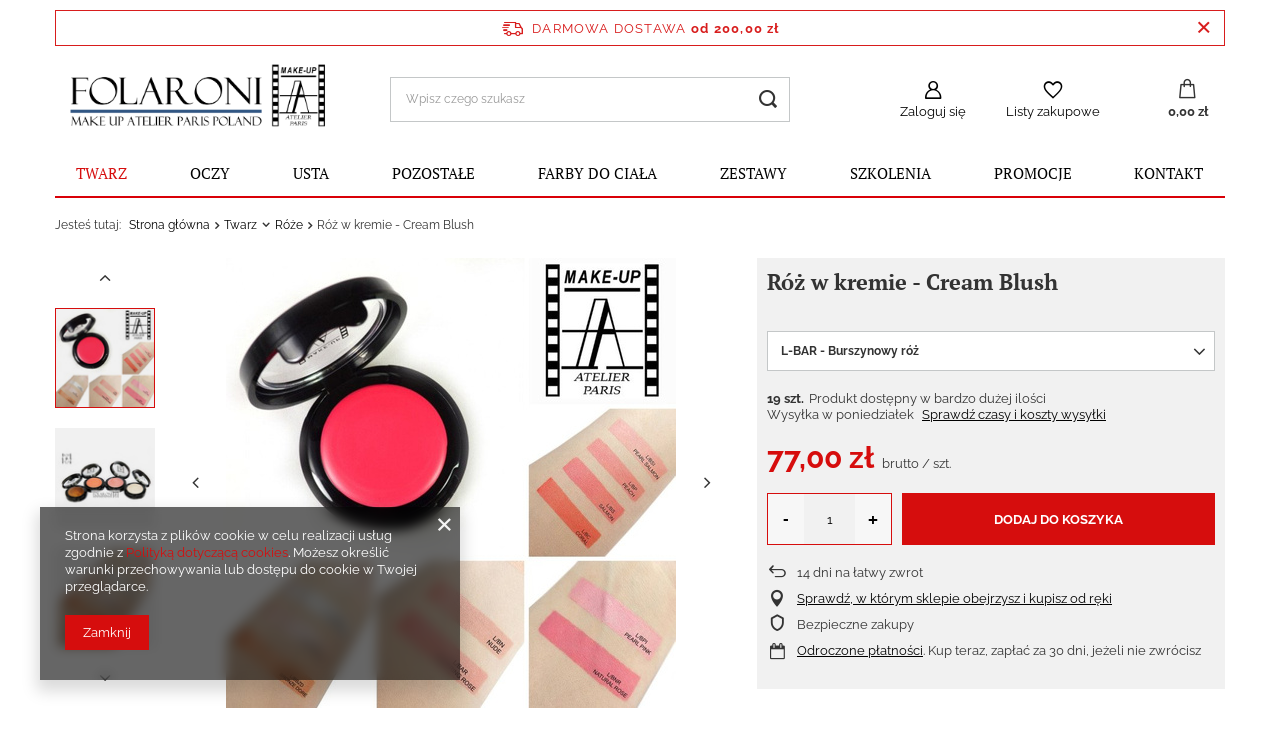

--- FILE ---
content_type: text/html; charset=utf-8
request_url: https://makeupatelierparis.pl/ajax/projector.php?action=get&product=93&size=uniw&get=sizeavailability,sizedelivery,sizeprices
body_size: 373
content:
{"sizeavailability":{"delivery_days":"4","delivery_date":"2026-02-02","days":"1","sum":"19","visible":"y","status_description":"Produkt dost\u0119pny w bardzo du\u017cej ilo\u015bci","status_gfx":"\/data\/lang\/pol\/available_graph\/graph_1_4.png","status":"enable","minimum_stock_of_product":"2","shipping_time":{"days":"4","working_days":"2","hours":"0","minutes":"0","time":"2026-02-02 00:00","week_day":"1","week_amount":"0","today":"false"},"delay_time":{"days":"0","hours":"0","minutes":"0","time":"2026-01-29 19:39:11","week_day":"4","week_amount":"0","unknown_delivery_time":"false"}},"sizedelivery":{"undefined":"false","shipping":"11.50","shipping_formatted":"11,50 z\u0142","limitfree":"200.00","limitfree_formatted":"200,00 z\u0142","shipping_change":"11.50","shipping_change_formatted":"11,50 z\u0142","change_type":"up"},"sizeprices":{"value":"77.00","price_formatted":"77,00 z\u0142","price_net":"62.60","price_net_formatted":"62,60 z\u0142","vat":"23","worth":"77.00","worth_net":"62.60","worth_formatted":"77,00 z\u0142","worth_net_formatted":"62,60 z\u0142","basket_enable":"y","special_offer":"false","rebate_code_active":"n","priceformula_error":"false"}}

--- FILE ---
content_type: text/html; charset=utf-8
request_url: https://makeupatelierparis.pl/ajax/hotspots.php?action=get-hotspots-html&zones-names=products_associated_zone1,products_associated_zone2&components=products_associated_zone1,products_associated_zone2&zones-types=projector,projector&product=93&products=
body_size: 1527
content:
{"products_associated_zone1":"\n<section id=\"products_associated_zone1\" class=\"hotspot mb-5 --slider col-12 p-0\"><h2><span class=\"headline\"><span class=\"headline__name\">Zobacz r\u00f3wnie\u017c<\/span><\/span><\/h2><div class=\"products d-flex flex-wrap justify-content-center\"><div class=\"product col-lg-2 col-sm-3 py-3\"><a class=\"product__icon d-flex justify-content-center align-items-center\" data-product-id=\"1198\" href=\"\/product-pol-1198-Farba-wodna-24-g-Watercolor.html\" title=\"Farba wodna 24 g - Watercolor\"><img src=\"\/gfx\/standards\/loader.gif?r=1710924912\" class=\"b-lazy\" data-src-small=\"\/hpeciai\/00be7e7df755015b684812d76190865b\/pol_is_Farba-wodna-24-g-Watercolor-1198jpg\" data-src=\"\/hpeciai\/f6f60f8b66c0743e498173cb7f2e1d88\/pol_il_Farba-wodna-24-g-Watercolor-1198jpg\" alt=\"Farba wodna 24 g - Watercolor\"><\/a><h3><a class=\"product__name\" href=\"\/product-pol-1198-Farba-wodna-24-g-Watercolor.html\" title=\"Farba wodna 24 g - Watercolor\">Farba wodna 24 g - Watercolor<\/a><\/h3><div class=\"product__prices --omnibus-new --omnibus\"><strong class=\"price\">53,40 z\u0142<span class=\"price_vat\"> brutto<\/span><span class=\"price_sellby\"><span class=\"price_sellby__sep\">\/<\/span><span class=\"price_sellby__sellby\" data-sellby=\"1\">1<\/span><span class=\"price_sellby__unit\">szt.<\/span><\/span><\/strong><span class=\"omnibus_price\"><span class=\"omnibus_price__text\">Najni\u017csza cena z 30 dni przed obni\u017ck\u0105 <\/span><del class=\"omnibus_price__value\">53,40 z\u0142<\/del><span class=\"price_sellby\"><span class=\"price_sellby__sep\">\/<\/span><span class=\"price_sellby__sellby\" data-sellby=\"1\">1<\/span><span class=\"price_sellby__unit\">szt.<\/span><\/span><\/span><span class=\"price --max\"><span class=\"omnibus_label\">Cena regularna <\/span><del>82,00 z\u0142<span class=\"price_vat\"> brutto<\/span><\/del><span class=\"price_sellby\"><span class=\"price_sellby__sep\">\/<\/span><span class=\"price_sellby__sellby\" data-sellby=\"1\">1<\/span><span class=\"price_sellby__unit\">szt.<\/span><\/span><\/span><\/div><\/div><div class=\"product col-lg-2 col-sm-3 py-3\"><a class=\"product__icon d-flex justify-content-center align-items-center\" data-product-id=\"101\" href=\"\/product-pol-101-Pigment-neonowy-4g-Pigment-Fluorescent.html\" title=\"Pigment neonowy 4g - Pigment Fluorescent\"><img src=\"\/gfx\/standards\/loader.gif?r=1710924912\" class=\"b-lazy\" data-src-small=\"\/hpeciai\/9fd8608c7da8662f30f24e71a2abe02b\/pol_is_Pigment-neonowy-4g-Pigment-Fluorescent-101jpg\" data-src=\"\/hpeciai\/c6cfe1f7c1538def6e220daecd53f1a2\/pol_il_Pigment-neonowy-4g-Pigment-Fluorescent-101jpg\" alt=\"Pigment neonowy 4g - Pigment Fluorescent\"><\/a><h3><a class=\"product__name\" href=\"\/product-pol-101-Pigment-neonowy-4g-Pigment-Fluorescent.html\" title=\"Pigment neonowy 4g - Pigment Fluorescent\">Pigment neonowy 4g - Pigment Fluorescent<\/a><\/h3><div class=\"product__prices --omnibus-new\"><strong class=\"price\">52,00 z\u0142<span class=\"price_vat\"> brutto<\/span><span class=\"price_sellby\"><span class=\"price_sellby__sep\">\/<\/span><span class=\"price_sellby__sellby\" data-sellby=\"1\">1<\/span><span class=\"price_sellby__unit\">szt.<\/span><\/span><\/strong><\/div><\/div><div class=\"product col-lg-2 col-sm-3 py-3\"><a class=\"product__icon d-flex justify-content-center align-items-center\" data-product-id=\"1577\" href=\"\/product-pol-1577-Dlugotrwala-pomadka-Kredka-do-ust.html\" title=\"D\u0142ugotrwa\u0142a pomadka &amp; Kredka do ust\"><img src=\"\/gfx\/standards\/loader.gif?r=1710924912\" class=\"b-lazy\" data-src-small=\"\/hpeciai\/11c79b5fca4ab3e21da4e49ed519e27c\/pol_is_Dlugotrwala-pomadka-Kredka-do-ust-1577jpg\" data-src=\"\/hpeciai\/c8c56ec4265030a7a4cf5a8119be4454\/pol_il_Dlugotrwala-pomadka-Kredka-do-ust-1577jpg\" alt=\"D\u0142ugotrwa\u0142a pomadka &amp; Kredka do ust\"><\/a><h3><a class=\"product__name\" href=\"\/product-pol-1577-Dlugotrwala-pomadka-Kredka-do-ust.html\" title=\"D\u0142ugotrwa\u0142a pomadka &amp; Kredka do ust\">D\u0142ugotrwa\u0142a pomadka &amp; Kredka do ust<\/a><\/h3><div class=\"product__prices --omnibus-new --omnibus\"><strong class=\"price\">90,00 z\u0142<span class=\"price_vat\"> brutto<\/span><span class=\"price_sellby\"><span class=\"price_sellby__sep\">\/<\/span><span class=\"price_sellby__sellby\" data-sellby=\"1\">1<\/span><span class=\"price_sellby__unit\">szt.<\/span><\/span><\/strong><span class=\"omnibus_price\"><span class=\"omnibus_price__text\">Najni\u017csza cena z 30 dni przed obni\u017ck\u0105 <\/span><del class=\"omnibus_price__value\">90,00 z\u0142<\/del><span class=\"price_sellby\"><span class=\"price_sellby__sep\">\/<\/span><span class=\"price_sellby__sellby\" data-sellby=\"1\">1<\/span><span class=\"price_sellby__unit\">szt.<\/span><\/span><\/span><span class=\"price --max\"><span class=\"omnibus_label\">Cena regularna <\/span><del>110,00 z\u0142<span class=\"price_vat\"> brutto<\/span><\/del><span class=\"price_sellby\"><span class=\"price_sellby__sep\">\/<\/span><span class=\"price_sellby__sellby\" data-sellby=\"1\">1<\/span><span class=\"price_sellby__unit\">szt.<\/span><\/span><\/span><\/div><\/div><div class=\"product col-lg-2 col-sm-3 py-3\"><a class=\"product__icon d-flex justify-content-center align-items-center\" data-product-id=\"1050\" href=\"\/product-pol-1050-Kredka-do-ust-Lip-Pencil.html\" title=\"Kredka do ust - Lip Pencil\"><img src=\"\/gfx\/standards\/loader.gif?r=1710924912\" class=\"b-lazy\" data-src-small=\"\/hpeciai\/4be8712f0f50eabefa6ad096b564a680\/pol_is_Kredka-do-ust-Lip-Pencil-1050jpg\" data-src=\"\/hpeciai\/2583f5c8478e9c20522b66583d9a7a04\/pol_il_Kredka-do-ust-Lip-Pencil-1050jpg\" alt=\"Kredka do ust - Lip Pencil\"><\/a><h3><a class=\"product__name\" href=\"\/product-pol-1050-Kredka-do-ust-Lip-Pencil.html\" title=\"Kredka do ust - Lip Pencil\">Kredka do ust - Lip Pencil<\/a><\/h3><div class=\"product__prices --omnibus-new\"><strong class=\"price\">37,00 z\u0142<span class=\"price_vat\"> brutto<\/span><span class=\"price_sellby\"><span class=\"price_sellby__sep\">\/<\/span><span class=\"price_sellby__sellby\" data-sellby=\"1\">1<\/span><span class=\"price_sellby__unit\">szt.<\/span><\/span><\/strong><\/div><\/div><div class=\"product col-lg-2 col-sm-3 py-3\"><a class=\"product__icon d-flex justify-content-center align-items-center\" data-product-id=\"1516\" href=\"\/product-pol-1516-Zestaw-MIDI.html\" title=\"Zestaw MIDI\"><img src=\"\/gfx\/standards\/loader.gif?r=1710924912\" class=\"b-lazy\" data-src-small=\"\/hpeciai\/39a7d611f9087393501a0f380930dfc1\/pol_is_Zestaw-MIDI-1516png\" data-src=\"\/hpeciai\/b265c8398b0c64d00c5d7147bd10162d\/pol_il_Zestaw-MIDI-1516png\" alt=\"Zestaw MIDI\"><\/a><h3><a class=\"product__name\" href=\"\/product-pol-1516-Zestaw-MIDI.html\" title=\"Zestaw MIDI\">Zestaw MIDI<\/a><\/h3><div class=\"product__prices --omnibus-new --omnibus\"><strong class=\"price\">2 849,20 z\u0142<span class=\"price_vat\"> brutto<\/span><span class=\"price_sellby\"><span class=\"price_sellby__sep\">\/<\/span><span class=\"price_sellby__sellby\" data-sellby=\"1\">1<\/span><span class=\"price_sellby__unit\">szt.<\/span><\/span><\/strong><span class=\"omnibus_price\"><span class=\"omnibus_price__text\">Najni\u017csza cena z 30 dni przed obni\u017ck\u0105 <\/span><del class=\"omnibus_price__value\">2 849,20 z\u0142<\/del><span class=\"price_sellby\"><span class=\"price_sellby__sep\">\/<\/span><span class=\"price_sellby__sellby\" data-sellby=\"1\">1<\/span><span class=\"price_sellby__unit\">szt.<\/span><\/span><\/span><span class=\"price --max\"><span class=\"omnibus_label\">Cena regularna <\/span><del>3 352,00 z\u0142<span class=\"price_vat\"> brutto<\/span><\/del><span class=\"price_sellby\"><span class=\"price_sellby__sep\">\/<\/span><span class=\"price_sellby__sellby\" data-sellby=\"1\">1<\/span><span class=\"price_sellby__unit\">szt.<\/span><\/span><\/span><\/div><\/div><div class=\"product col-lg-2 col-sm-3 py-3\"><a class=\"product__icon d-flex justify-content-center align-items-center\" data-product-id=\"243\" href=\"\/product-pol-243-ZESTAW-3-KOREKTOROW.html\" title=\"ZESTAW 3 KOREKTOR\u00d3W\"><img src=\"\/gfx\/standards\/loader.gif?r=1710924912\" class=\"b-lazy\" data-src-small=\"\/hpeciai\/d53d5e060e9003f5b85a6315db4b43c8\/pol_is_ZESTAW-3-KOREKTOROW-243png\" data-src=\"\/hpeciai\/22dab1819fd394ba3a0880976e5c3133\/pol_il_ZESTAW-3-KOREKTOROW-243png\" alt=\"ZESTAW 3 KOREKTOR\u00d3W\"><\/a><h3><a class=\"product__name\" href=\"\/product-pol-243-ZESTAW-3-KOREKTOROW.html\" title=\"ZESTAW 3 KOREKTOR\u00d3W\">ZESTAW 3 KOREKTOR\u00d3W<\/a><\/h3><div class=\"product__prices --omnibus-new\"><strong class=\"price\">172,20 z\u0142<span class=\"price_vat\"> brutto<\/span><span class=\"price_sellby\"><span class=\"price_sellby__sep\">\/<\/span><span class=\"price_sellby__sellby\" data-sellby=\"1\">1<\/span><span class=\"price_sellby__unit\">szt.<\/span><\/span><\/strong><\/div><\/div><div class=\"product col-lg-2 col-sm-3 py-3\"><a class=\"product__icon d-flex justify-content-center align-items-center\" data-product-id=\"86\" href=\"\/product-pol-86-Balsam-nawilzajacy-do-ust-Lipcare.html\" title=\"Balsam nawil\u017caj\u0105cy do ust - Lipcare\"><img src=\"\/gfx\/standards\/loader.gif?r=1710924912\" class=\"b-lazy\" data-src-small=\"\/hpeciai\/8d313162421a67c5dafe0b0a0c55c7f7\/pol_is_Balsam-nawilzajacy-do-ust-Lipcare-86jpg\" data-src=\"\/hpeciai\/a88a31b9be7cd9ff99d6ec8e037a2bda\/pol_il_Balsam-nawilzajacy-do-ust-Lipcare-86jpg\" alt=\"Balsam nawil\u017caj\u0105cy do ust - Lipcare\"><\/a><h3><a class=\"product__name\" href=\"\/product-pol-86-Balsam-nawilzajacy-do-ust-Lipcare.html\" title=\"Balsam nawil\u017caj\u0105cy do ust - Lipcare\">Balsam nawil\u017caj\u0105cy do ust - Lipcare<\/a><\/h3><div class=\"product__prices --omnibus-new\"><strong class=\"price\">38,00 z\u0142<span class=\"price_vat\"> brutto<\/span><span class=\"price_sellby\"><span class=\"price_sellby__sep\">\/<\/span><span class=\"price_sellby__sellby\" data-sellby=\"1\">1<\/span><span class=\"price_sellby__unit\">szt.<\/span><\/span><\/strong><\/div><\/div><div class=\"product col-lg-2 col-sm-3 py-3\"><a class=\"product__icon d-flex justify-content-center align-items-center\" data-product-id=\"58\" href=\"\/product-pol-58-Plynny-podklad-HD-30ml-High-Definition-Foundation.html\" title=\"P\u0142ynny podk\u0142ad HD 30ml - High Definition Foundation\"><img src=\"\/gfx\/standards\/loader.gif?r=1710924912\" class=\"b-lazy\" data-src-small=\"\/hpeciai\/fea80f03f8ad08747dd4c03a6f2b6236\/pol_is_Plynny-podklad-HD-30ml-High-Definition-Foundation-58jpg\" data-src=\"\/hpeciai\/d4a06d8546e0ad42698780262e1ade1f\/pol_il_Plynny-podklad-HD-30ml-High-Definition-Foundation-58jpg\" alt=\"P\u0142ynny podk\u0142ad HD 30ml - High Definition Foundation\"><\/a><h3><a class=\"product__name\" href=\"\/product-pol-58-Plynny-podklad-HD-30ml-High-Definition-Foundation.html\" title=\"P\u0142ynny podk\u0142ad HD 30ml - High Definition Foundation\">P\u0142ynny podk\u0142ad HD 30ml - High Definition Foundation<\/a><\/h3><div class=\"product__prices --omnibus-new\"><strong class=\"price\">145,00 z\u0142<span class=\"price_vat\"> brutto<\/span><span class=\"price_sellby\"><span class=\"price_sellby__sep\">\/<\/span><span class=\"price_sellby__sellby\" data-sellby=\"1\">1<\/span><span class=\"price_sellby__unit\">szt.<\/span><\/span><\/strong><\/div><\/div><\/div><\/section>\n","products_associated_zone2":""}

--- FILE ---
content_type: text/html; charset=utf-8
request_url: https://makeupatelierparis.pl/ajax/get.php
body_size: 614
content:
{"Basket":{"response":{"basket":{"productsNumber":0,"worth":0,"worth_net":0,"total_deposit":0,"total_deposit_net":0,"worth_formatted":"0,00 z\u0142","worth_net_formatted":"0,00 z\u0142","shippingCost":"0.00","shippingCost_formatted":"0,00 z\u0142","shippingCost_net":"0.00","shippingCost_net_formatted":"0,00 z\u0142","shippingLimitFree":"200.00","toShippingFree":"200.00","shippingLimitFree_formatted":"200,00 z\u0142","toShippingFree_formatted":"200,00 z\u0142","weight":0,"profit_points":0,"deliverytime":0,"currency":"PLN","shipping_exists":true,"currency_sign":"z\u0142","shipping_time":{"today":"true","minutes":0,"hours":0,"days":0,"working_days":0,"time":"2026-01-29 19:39:11","week_day":"4","week_amount":0,"unknown_time":false},"delivery_time":{"today":"true","minutes":0,"hours":0,"days":0,"working_days":0,"time":"2026-01-29 19:39:11","week_day":"4","week_amount":0,"unknown_time":false},"products":[],"productsCounter":0,"user":{"login":"","client_id":null,"firstname":null,"lastname":null,"partner":null,"invoice_vat":null,"email":null,"wholesaler":false,"wholesale_order":false,"client_id_upc":null}}},"error":0},"Snippets":{"response":{"items":{"5":{"version":["pc","smartfon","tablet"],"id":"5","type":"html","region":"head","content":"\n<!-- Begin additional html or js -->\n\n\n<!--5|1|1-->\n<style>\r\n#projector_form div.photos div.enclosures{\r\n    display: block;\r\n    border-left: none;\r\n}\r\n#projector_form #bx-pager a > div{\r\n    display: block !important;\r\n}\r\n#projector_form #bx-pager a{\r\n    width: auto;\r\n    border: none;\r\n}\r\n#projector_form #bx-pager a:nth-child(n+6){\r\n    display:none;\r\n}\r\n@media only screen and (max-width: 1199px) {\r\n    #projector_form #bx-pager a:nth-child(n+5){\r\n        display:none;\r\n    }\r\n}\r\n@media only screen and (max-width: 980px) {\r\n    #projector_form #bx-pager a:nth-child(n+4){\r\n        display:none;\r\n    }\r\n}\r\n@media only screen and (max-width: 757px) {\r\n    #projector_form div.photos div.enclosures{\r\n        display: none;\r\n    }\r\n}\r\n<\/style>\n\n<!-- End additional html or js -->\n"}}},"error":0},"ToplayersAndWidgets":{"response":{"items":[]},"error":0}}